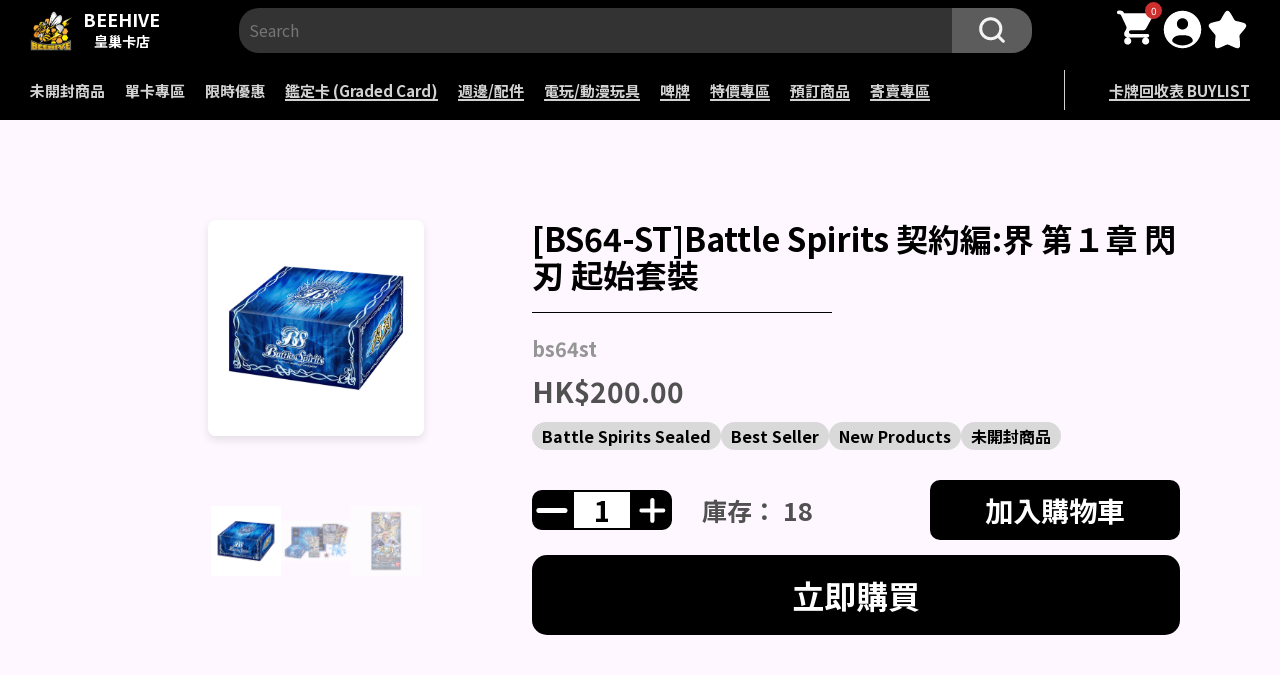

--- FILE ---
content_type: text/css
request_url: https://beehivetcg.com/cdn/shop/t/35/assets/reset.css?v=105435591499899166971751165449
body_size: 131
content:
@charset "UTF-8";*{margin:0;padding:0;-webkit-box-sizing:border-box;box-sizing:border-box;vertical-align:baseline}html{line-height:1.15;scroll-behavior:smooth;-webkit-text-size-adjust:100%;-ms-text-size-adjust:100%}body{min-height:100vh;font-size:100%;-webkit-font-smoothing:antialiased;-moz-osx-font-smoothing:grayscale}main{display:block}h1,h2,h3,h4,h5,h6,p,span,a,strong,blockquote,i,b,u,em{font-size:1em;font-weight:inherit;font-style:inherit;text-decoration:none;color:inherit}hr{box-sizing:content-box;height:0;overflow:visible}:focus{outline:0}pre{font-family:monospace,monospace;font-size:1em}ol,ul{list-style:none}li{list-style-type:none}a{background-color:transparent;text-decoration:none;color:inherit;font-size:inherit}a:focus{outline:thin dotted}a:active,a:hover{outline:0}b,strong{font-weight:bolder}code,kbd,samp{font-family:monospace,monospace;font-size:1em}small{font-size:80%}sub,sup{font-size:75%;line-height:0;position:relative;vertical-align:baseline}sub{bottom:-.25em}sup{top:-.5em}img,picture,video,iframe,figure{max-width:100%;width:100%;display:block;border-style:none;border:0}table,tr,td{border-collapse:collapse;border-spacing:0}button,input,optgroup,select,textarea{font-family:inherit;font-size:100%;line-height:1.15;margin:0}button,input{overflow:visible}button,select{text-transform:none}button,[type=button],[type=reset],[type=submit]{-webkit-appearance:button}button::-moz-focus-inner,[type=button]::-moz-focus-inner,[type=reset]::-moz-focus-inner,[type=submit]::-moz-focus-inner{border-style:none;padding:0}button:-moz-focusring,[type=button]:-moz-focusring,[type=reset]:-moz-focusring,[type=submit]:-moz-focusring{outline:1px dotted ButtonText}fieldset{padding:.35em .75em .625em}legend{box-sizing:border-box;color:inherit;display:table;max-width:100%;padding:0;white-space:normal}progress{vertical-align:baseline}textarea{overflow:auto;vertical-align:top}[type=checkbox],[type=radio]{box-sizing:border-box;padding:0}[type=number]::-webkit-inner-spin-button,[type=number]::-webkit-outer-spin-button{height:auto}[type=search]{-webkit-appearance:textfield;outline-offset:-2px}[type=search]::-webkit-search-decoration{-webkit-appearance:none}::-webkit-file-upload-button{-webkit-appearance:button;font:inherit}details{display:block}summary{display:list-item}template{display:none}[hidden]{display:none}blockquote,q{quotes:none}blockquote:before,blockquote:after,q:before,q:after{content:"";content:none}svg{width:100%;display:block;fill:currentColor}::-moz-selection{background:#b3d4fc;text-shadow:none}::selection{background:#b3d4fc;text-shadow:none}textarea{resize:vertical}@media (prefers-reduced-motion: reduce){*{animation-duration:.01ms!important;animation-iteration-count:1!important;transition-duration:.01ms!important;scroll-behavior:auto!important}}
/*# sourceMappingURL=/cdn/shop/t/35/assets/reset.css.map?v=105435591499899166971751165449 */


--- FILE ---
content_type: text/css
request_url: https://beehivetcg.com/cdn/shop/t/35/assets/theme.css?v=84877852990627076251751165452
body_size: -141
content:
:root{--black: #1d1d1d;--main-font: "Noto Sans TC", "Noto Sans JP", "Noto Sans";--animation-slide-in: slideIn .6s cubic-bezier(0, 0, .3, 1) forwards}html,body{overflow-x:hidden}@media (prefers-color-scheme: dark){:root{--black: #ececec}}*{font-family:var(--main-font)}.main{background:#fef7ff}.image{object-fit:contain}.bold{font-weight:700}.center{display:flex;justify-content:center}@media (min-width: 1024px){.main{margin-top:120px}}@media (max-width: 1023px){.main{margin-top:80px}}input[type=number]::-webkit-inner-spin-button,input[type=number]::-webkit-outer-spin-button{-webkit-appearance:none}.column{display:flex;flex-direction:column}.flex{display:flex;align-items:center}.template-page{padding:20px}.template-page h1{font-size:32px;font-weight:700}.template-page span{font-size:18px;font-weight:700;color:#4d4d4d}.template-page ul{padding:10px;color:gray;list-style-type:"\1f41d";list-style-position:inside}.template-page li{margin-bottom:8px;list-style-type:"\1f41d"}input{border-radius:0}input[type=search]{-webkit-appearance:none}
/*# sourceMappingURL=/cdn/shop/t/35/assets/theme.css.map?v=84877852990627076251751165452 */


--- FILE ---
content_type: text/css
request_url: https://beehivetcg.com/cdn/shop/t/35/assets/header.css?v=127553528396190516541751165451
body_size: 478
content:
.wl_sidebar .featured_product__item-info input,.qty-wrapper input{max-width:80%!important}.wl_sidebar .wishlist-content+.arn_icon-preloader{left:0!important}.logo{text-align:center}@media (min-width: 1024px){.phone-header{display:none}.header{background:#000;padding:0 30px;position:fixed;top:0;width:100%;z-index:10}.top-header{height:60px;display:flex;align-items:center}.logo{color:#fff;font-size:20px;max-width:200px}.smaller{font-size:16px}.logo-img{height:42px;width:auto;margin-right:10px}.search-bar{margin:0 auto;width:60%;height:45px;border-radius:20px;background:#fff3;display:flex}.search-button{width:8%;height:100%;border:none;border-radius:0 20px 20px 0;background:#fff3;cursor:pointer}.search-button svg{fill:none}.search-text{width:92%;height:100%;border-radius:10px 0 0 10px;border:none;background:none;color:#ffffff80;padding:0 10px}.number{display:none}.right-icon{display:flex;gap:30px}.wish-list-btn{width:45px;cursor:pointer}.arn_icon-show-wishlist{width:45px!important;height:45px}.right-icon svg{width:auto}.cart-icon{position:relative;display:flex}.cart-count{display:flex;align-items:center;justify-content:center;position:absolute;top:-5px;right:-2px;width:17px;height:17px;background:#cd2e2e;border-radius:50%;font-size:10px;color:#fff}.bottom-header{height:60px;display:flex;align-items:center;position:relative}.submenu{display:none;top:60px;position:absolute;right:-30px;left:-30px;background:#fffffff2;border-radius:20px;filter:drop-shadow(0 4px 4px rgba(0,0,0,.25))}.submenu-wrapper{display:inline-block;vertical-align:top;position:relative;padding:0 50px 20px;max-height:590px;overflow-y:scroll;overflow-x:clip}.submenu-wrapper::-webkit-scrollbar{width:5px;background:#e6e6e6;border-radius:5px}.submenu-wrapper::-webkit-scrollbar-thumb{background:#9a9a9a;border-radius:5px}.submenu-wrapper:last-child{overflow-y:clip}.child-link span{font-size:24px;color:#8d8d8d}.child-link{margin:15px 0;position:relative;display:flex;justify-content:center}.grandchild-link{font-size:15px;color:#a7a7a7;margin-bottom:10px;font-weight:600}.parent-link{display:inline-block;margin-right:40px;color:#d2d2d2;font-size:18px;position:relative}.parent-link a{outline:none}.parent-link:after{content:"";display:block;position:absolute;bottom:-2px;left:0;width:0;height:2px;background-color:#d2d2d2;transition:width .3s ease}.parent-link:hover:after{width:100%}.link-url,.right-link{display:inline-block;margin-right:40px;color:#d2d2d2;font-size:20px;position:relative}.link-url:after,.right-link:after{content:"";display:block;position:absolute;bottom:-2px;left:0;width:100%;height:2px;background-color:#d2d2d2}.right-link{margin-left:auto;margin-right:0;position:relative}.right-link:before{content:"";display:block;position:absolute;left:-45px;top:50%;transform:translateY(-50%);width:1px;height:40px;background-color:#d2d2d2}}@media (min-width: 1024px) and (max-width: 1350px){.parent-link,.link-url,.right-link{font-size:15px!important}.parent-link,.link-url{margin-right:20px}.logo{font-size:18px;max-width:150px}.smaller{font-size:14px}.search-bar{margin:0 auto;width:65%;height:45px;border-radius:20px;background:#fff3;display:flex}.search-button{width:10%;height:100%;border:none;border-radius:0 20px 20px 0;background:#fff3;cursor:pointer}.search-button svg{fill:none}.search-text{width:90%;height:100%;border-radius:20px 0 0 20px;border:none;background:none;color:#ffffff80;padding:0 10px}.submenu-wrapper{display:inline-block;vertical-align:top;position:relative;padding:0 20px 20px}}@media (min-width: 426px) and (max-width: 1023px){.header{display:none}.phone-header{width:100%;background:#000;display:flex;align-items:center;height:80px;padding:0 20px;justify-content:space-between;position:fixed;top:0;z-index:10}.phone-header img{width:50px;height:50px}.right-icon{display:flex;gap:20px;align-items:center}.right-icon svg{width:40px;height:40px}.wish-list-btn{cursor:pointer;height:40px}.cart-icon{position:relative;display:flex}.cart-count{display:flex;align-items:center;justify-content:center;position:absolute;top:-5px;right:-2px;width:15px;height:15px;background:#cd2e2e;border-radius:50%;font-size:10px;color:#fff}.header-collection-wrapper{display:none;position:fixed;top:0;right:0;left:0;height:100%;z-index:11;background:#0000004d}.header-collection{transform:translate(300px);padding:10px 10px 50px;position:fixed;background:#fff;height:100%;width:300px;overflow-y:auto;top:0;right:0;z-index:12;transition:transform .3s ease}.header-collection.animate{transform:translate(0);transition:transform .3s ease}.phone-submenu{display:none}.phone-parent-link,.link-url{padding:5px;display:flex;height:55px;background:#4d4d4d;border-radius:10px;color:#fff;font-size:15px;align-items:center;justify-content:space-between;margin-bottom:12px}.phone-parent-link svg{width:30px;height:30px}.rotate-90{transform:rotate(90deg);transition:transform .3s ease}.child-link{background:#9a9a9a;height:45px;display:flex;align-items:center;justify-content:space-between;border-radius:10px;color:#fff;padding:5px 5px 5px 10px;font-size:12px;letter-spacing:1px;margin-bottom:12px}.child-link svg{width:20px;height:20px}.phone-grandchild-link{display:none;height:40px;background:#f3f3f3;border-radius:10px;justify-content:space-between;align-items:center;color:#646464;font-size:12px;padding:5px 5px 5px 10px;margin-bottom:6px}.close-header-collection{width:100%;border:none;background:none;padding:20px 0}.close-header-collection svg{margin-left:auto;width:auto}.search-bar{margin-bottom:30px;width:100%;height:45px;border:none;border-radius:10px;background:#4d4d4d33;display:flex}.search-button{width:20%;height:100%;border:none;border-radius:0 10px 10px 0;background:#4d4d4d4d;cursor:pointer}.search-button svg{fill:none}.search-text{width:80%;height:100%;border-radius:10px 0 0 10px;border:none;background:none;color:#4d4d4d80;padding:0 10px}}@media (max-width: 425px){.header{display:none}.phone-header{width:100%;background:#000;display:flex;align-items:center;height:80px;padding:0 20px;justify-content:space-between;position:fixed;top:0;z-index:10}.phone-header img{width:50px;height:50px}.right-icon{display:flex;gap:20px;align-items:center}.right-icon svg{width:30px;height:30px}.wish-list-btn{cursor:pointer;height:30px}.cart-icon{position:relative;display:flex}.cart-count{display:flex;align-items:center;justify-content:center;position:absolute;top:-5px;right:-2px;width:15px;height:15px;background:#cd2e2e;border-radius:50%;font-size:10px;color:#fff}.header-collection-wrapper{display:none;position:fixed;top:0;right:0;left:0;height:100%;z-index:11;background:#0000004d}.header-collection{transform:translate(300px);padding:10px 10px 120px;position:fixed;background:#fff;height:100%;width:300px;overflow-y:auto;overflow-x:clip;top:0;right:0;z-index:12;transition:transform .3s ease}.header-collection.animate{transform:translate(0);transition:transform .3s ease}.phone-submenu{display:none}.phone-parent-link,.link-url{padding:5px;display:flex;height:55px;background:#4d4d4d;border-radius:10px;color:#fff;font-size:15px;align-items:center;justify-content:space-between;margin-bottom:12px}.phone-parent-link svg{width:30px;height:30px}.rotate-90{transform:rotate(90deg);transition:transform .3s ease}.child-link{background:#9a9a9a;height:45px;display:flex;align-items:center;justify-content:space-between;border-radius:10px;color:#fff;padding:5px 5px 5px 10px;font-size:12px;letter-spacing:1px;margin-bottom:12px}.child-link svg{width:20px;height:20px}.phone-grandchild-link{display:none;height:40px;background:#f3f3f3;border-radius:10px;justify-content:space-between;align-items:center;color:#646464;font-size:12px;padding:5px 5px 5px 10px;margin-bottom:6px}.close-header-collection{width:100%;border:none;background:none;padding:20px 0}.close-header-collection svg{margin-left:auto;width:auto}.search-bar{margin-bottom:30px;width:100%;height:45px;border:none;border-radius:10px;background:#4d4d4d33;display:flex}.search-button{width:20%;height:100%;border:none;border-radius:0 10px 10px 0;background:#4d4d4d4d;cursor:pointer}.search-button svg{fill:none}.search-text{width:80%;height:100%;border-radius:10px 0 0 10px;border:none;background:none;color:#4d4d4d80;padding:0 10px}}
/*# sourceMappingURL=/cdn/shop/t/35/assets/header.css.map?v=127553528396190516541751165451 */


--- FILE ---
content_type: text/css
request_url: https://beehivetcg.com/cdn/shop/t/35/assets/product.css?v=149026557198395891041764679636
body_size: 830
content:
.quantity-minus:hover,.quantity-plus:hover,.CartBtn:hover,.CheckoutBtn:hover{background:#333}.product-description img{object-fit:contain}#image-lightbox{display:none;position:fixed;top:0;left:0;width:100%;height:100%;background:#000c;z-index:9999;cursor:pointer}#image-lightbox>div{position:absolute;top:50%;left:50%;transform:translate(-50%,-50%);max-width:90%;max-height:90%}#lightbox-image{width:100%;height:auto;object-fit:contain;max-width:100%;max-height:90vh}#close-lightbox{position:absolute;top:20px;right:30px;color:#fff;font-size:30px;cursor:pointer;font-weight:700;background:#00000080;border-radius:50%;width:40px;height:40px;display:flex;align-items:center;justify-content:center;transition:background .3s ease}#close-lightbox:hover{background:#fff3}.first_image{margin-bottom:50px!important;transition:transform .3s ease;border-radius:8px;overflow:hidden;box-shadow:0 4px 8px #0000001a}.first_image:hover{transform:scale(1.02)}.first_image img{transition:opacity .3s ease}.first_image img:hover{opacity:.9}@media (min-width: 1920px){.product-wrapper{display:flex;padding:100px;width:100%;height:100%;gap:100px}.noimage{margin:auto;width:330px;height:400px;background-image:url(no-image.png);background-repeat:no-repeat;background-size:contain}.product-page__image{width:60%}.product-page__image svg{position:absolute;width:40px;height:40px;cursor:pointer}.left-arrow{left:0}.right-arrow{right:0}.first_image{max-width:50%;margin-left:auto;margin-right:auto;cursor:pointer}.first_image img{margin:0 auto;height:440px;object-fit:contain;width:100%}.image_list-wrapper{align-items:center;width:100%;position:relative}.image-list{display:flex;max-width:80%;gap:15px;overflow:hidden}.image-list img{width:100px;height:140px;object-fit:contain;opacity:.5;cursor:pointer}.product-detail{width:100%;position:relative}.product-title{margin-bottom:45px}.product-title span{font-weight:800;font-size:32px;position:relative}.product-title span:after{position:absolute;content:"";display:block;width:300px;border-bottom:1px solid black;margin-top:20px}.product_sku{font-size:20px;color:#959595;margin-bottom:15px}.product-price{font-weight:800;color:#515151;font-size:28px;margin-bottom:15px}.product-collection-wrapper{flex-wrap:wrap;display:flex;gap:15px 10px}.product-collection span{padding:5px 10px;background:#d9d9d9;border-radius:20px;overflow:hidden;display:-webkit-box;-webkit-line-clamp:1;line-clamp:1;-webkit-box-orient:vertical}.product-quantity-wrapper{width:100%;margin-top:30px}.product-quantity-flex{display:flex;align-items:center;width:100%}.real-qty{display:none}.quantity-controls{display:inline-flex}.quantity input{width:90px;height:60px;text-align:center;line-height:60px;border:2px solid #000;font-size:36px;font-weight:700}.quantity-minus{width:60px;background:#000;color:#fff;border:none;border-radius:15px 0 0 15px;cursor:pointer}.quantity-plus{width:60px;background:#000;color:#fff;border:none;border-radius:0 15px 15px 0;cursor:pointer}.product-quantity{display:flex;flex-direction:column;margin-left:30px;font-size:28px;color:#515151}.CartBtn,.disable-CartBtn{width:350px;height:80px;color:#fff;border:none;border-radius:15px;font-size:32px;margin-left:auto}.CartBtn{background:#000;cursor:pointer}.disable-CartBtn{background:#9a9a9a}.CheckoutBtn,.disable-CheckoutBtn{margin-top:15px;width:100%;height:80px;color:#fff;border:none;border-radius:15px;font-size:32px}.CheckoutBtn{background:#000;cursor:pointer}.disable-CheckoutBtn{background:#9a9a9a}.product-description{padding:100px;width:100%}.product-description span{font-size:32px;color:#4d4d4d;padding:0 25px}.description-heading{width:100%;margin-bottom:50px;position:relative}.description-heading:after{content:"";display:block;width:100%;height:1px;background-color:#4d4d4d;position:absolute;bottom:-20px;left:0}.product-description-content{font-size:20px;color:#959595}}@media (min-width: 1180px) and (max-width: 1919px){.product-wrapper{display:flex;padding:100px;width:100%;height:100%;gap:100px}.noimage{margin:auto;width:330px;height:400px;background-image:url(no-image.png);background-repeat:no-repeat;background-size:contain}.product-page__image{width:40%}.product-page__image svg{position:absolute;width:40px;height:40px;cursor:pointer}.left-arrow{left:-30px}.right-arrow{right:-30px}.first_image{max-width:50%;margin-left:auto;margin-right:auto;cursor:pointer}.first_image img{height:440px;margin:0 auto;object-fit:contain;width:100%}.image_list-wrapper{align-items:center;width:100%;position:relative}.image-list{display:flex;max-width:100%;gap:15px;overflow:hidden}.image-list img{width:70px;height:110px;object-fit:contain;opacity:.5;cursor:pointer}.product-detail{width:60%;position:relative}.product-title{margin-bottom:45px}.product-title span{font-weight:800;font-size:32px;position:relative}.product-title span:after{position:absolute;content:"";display:block;width:300px;border-bottom:1px solid black;margin-top:20px}.product_sku{font-size:20px;color:#959595;margin-bottom:15px}.product-price{font-weight:800;color:#515151;font-size:28px;margin-bottom:15px}.product-collection-wrapper{flex-wrap:wrap;display:flex;gap:15px 10px}.product-collection span{padding:5px 10px;background:#d9d9d9;border-radius:20px;overflow:hidden;display:-webkit-box;-webkit-line-clamp:1;line-clamp:1;-webkit-box-orient:vertical}.product-quantity-wrapper{width:100%;margin-top:30px}.product-quantity-flex{display:flex;align-items:center;width:100%}.real-qty{display:none}.quantity-controls{display:inline-flex}.quantity input{width:60px;height:40px;text-align:center;line-height:60px;border:2px solid #000;font-size:28px;font-weight:700}.quantity-minus{width:40px;background:#000;color:#fff;border:none;border-radius:10px 0 0 10px;cursor:pointer}.quantity-plus{width:40px;background:#000;color:#fff;border:none;border-radius:0 10px 10px 0;cursor:pointer}.product-quantity{display:flex;flex-direction:column;margin-left:30px;font-size:25px;color:#515151}.CartBtn,.disable-CartBtn{width:250px;height:60px;color:#fff;border:none;border-radius:10px;font-size:28px;margin-left:auto}.CartBtn{background:#000;cursor:pointer}.disable-CartBtn{background:#9a9a9a}.CheckoutBtn,.disable-CheckoutBtn{margin-top:15px;width:100%;height:80px;color:#fff;border:none;border-radius:15px;font-size:32px}.CheckoutBtn{background:#000;cursor:pointer}.disable-CheckoutBtn{background:#9a9a9a}.product-description{padding:100px;width:100%}.product-description span{font-size:32px;color:#4d4d4d;padding:0 25px}.description-heading{width:100%;margin-bottom:50px;position:relative}.description-heading:after{content:"";display:block;width:100%;height:1px;background-color:#4d4d4d;position:absolute;bottom:-20px;left:0}.product-description-content{font-size:20px;color:#959595}}@media (min-width: 1024px) and (max-width: 1179px){.product-wrapper{display:flex;padding:100px;width:100%;height:100%;gap:100px}.noimage{margin:auto;height:400px;background-image:url(no-image.png);background-repeat:no-repeat;background-size:contain}.product-page__image{width:40%}.product-page__image svg{position:absolute;width:40px;height:40px;cursor:pointer}.left-arrow{left:-50px}.right-arrow{right:-50px}.first_image{max-width:50%;margin-left:auto;margin-right:auto;cursor:pointer}.first_image img{height:440px;margin:0 auto;object-fit:contain;width:100%}.image_list-wrapper{align-items:center;width:100%;position:relative}.image-list{display:flex;max-width:100%;gap:10px;overflow:hidden}.image-list img{width:70px;height:110px;object-fit:contain;opacity:.5;cursor:pointer}.product-detail{width:60%;position:relative}.product-title{margin-bottom:45px}.product-title span{font-weight:800;font-size:32px;position:relative}.product-title span:after{position:absolute;content:"";display:block;width:300px;border-bottom:1px solid black;margin-top:20px}.product_sku{font-size:20px;color:#959595;margin-bottom:15px}.product-price{font-weight:800;color:#515151;font-size:28px;margin-bottom:15px}.product-collection-wrapper{flex-wrap:wrap;display:flex;gap:15px 10px}.product-collection span{padding:5px 10px;background:#d9d9d9;border-radius:20px;overflow:hidden;display:-webkit-box;-webkit-line-clamp:1;line-clamp:1;-webkit-box-orient:vertical}.product-quantity-wrapper{width:100%;margin-top:30px}.product-quantity-flex{display:flex;align-items:center;width:100%}.real-qty{display:none}.quantity-controls{display:inline-flex}.quantity-controls svg{width:25px}.quantity input{width:50px;height:35px;text-align:center;line-height:60px;border:2px solid #000;font-size:24px;font-weight:600}.quantity-minus{display:flex;justify-content:center;align-items:center;width:35px;background:#000;color:#fff;border:none;border-radius:8px 0 0 8px;cursor:pointer}.quantity-plus{display:flex;justify-content:center;align-items:center;width:35px;background:#000;color:#fff;border:none;border-radius:0 8px 8px 0;cursor:pointer}.product-quantity{display:flex;flex-direction:column;margin-left:20px;font-size:22px;color:#515151}.CartBtn,.disable-CartBtn{width:200px;height:50px;color:#fff;border:none;border-radius:10px;font-size:24px;margin-left:auto}.CartBtn{background:#000;cursor:pointer}.disable-CartBtn{background:#9a9a9a}.CheckoutBtn,.disable-CheckoutBtn{margin-top:15px;width:100%;height:80px;color:#fff;border:none;border-radius:15px;font-size:32px}.CheckoutBtn{background:#000;cursor:pointer}.disable-CheckoutBtn{background:#9a9a9a}.product-description{padding:100px;width:100%}.product-description span{font-size:32px;color:#4d4d4d;padding:0 25px}.description-heading{width:100%;margin-bottom:50px;position:relative}.description-heading:after{content:"";display:block;width:100%;height:1px;background-color:#4d4d4d;position:absolute;bottom:-20px;left:0}.product-description-content{font-size:20px;color:#959595}}@media (min-width: 425px) and (max-width: 1023px){.product-wrapper{padding:20px;width:100%;height:100%}.noimage{margin:auto;width:200px;height:200px;background-image:url(no-image.png);background-repeat:no-repeat;background-size:contain}.product-page__image{width:100%}.product-page__image svg{position:absolute;width:40px;height:40px;cursor:pointer}.left-arrow{left:0}.right-arrow{right:0}.first_image{max-width:50%;margin-left:auto;margin-right:auto;cursor:pointer}.first_image img{margin:0 auto;width:100%;max-width:300px;object-fit:contain}.image_list-wrapper{align-items:center;width:100%;position:relative}.image-list{display:flex;max-width:350px;gap:15px;overflow:hidden}.image-list img{width:70px;height:100px;object-fit:contain;opacity:.5;cursor:pointer}.product-detail{width:100%;margin-top:50px;min-height:450px;position:relative}.product-title{margin-bottom:45px}.product-title span{font-weight:800;font-size:28px;position:relative}.product-title span:after{position:absolute;content:"";display:block;width:200px;border-bottom:1px solid black;margin-top:20px}.product_sku{font-size:18px;color:#959595;margin-bottom:15px}.product-price{font-weight:800;color:#515151;font-size:28px;margin-bottom:15px}.product-collection-wrapper{flex-wrap:wrap;display:flex;gap:15px 10px}.product-collection span{padding:5px 10px;background:#d9d9d9;border-radius:20px;overflow:hidden;display:-webkit-box;-webkit-line-clamp:1;line-clamp:1;-webkit-box-orient:vertical}.product-quantity-wrapper{width:100%;margin-top:30px}.product-quantity-flex{display:flex;align-items:center;width:100%}.real-qty{display:none}.quantity-controls{display:inline-flex}.quantity input{width:40px;height:35px;text-align:center;line-height:60px;border:2px solid #000;font-size:20px;font-weight:600}.quantity svg{width:20px;height:20px}.quantity-minus{display:flex;align-items:center;justify-content:center;width:35px;background:#000;color:#fff;border:none;border-radius:8px 0 0 8px;cursor:pointer}.quantity-plus{display:flex;align-items:center;justify-content:center;width:35px;background:#000;color:#fff;border:none;border-radius:0 8px 8px 0;cursor:pointer}.product-quantity{display:flex;flex-direction:column;margin-left:15px;font-size:18px;color:#515151}.CartBtn,.disable-CartBtn{width:180px;height:50px;color:#fff;border:none;border-radius:10px;font-size:24px;margin-left:auto}.CartBtn{background:#000;cursor:pointer}.disable-CartBtn{background:#9a9a9a}.CheckoutBtn,.disable-CheckoutBtn{margin-top:15px;width:100%;height:60px;color:#fff;border:none;border-radius:15px;font-size:28px}.CheckoutBtn{background:#000;cursor:pointer}.disable-CheckoutBtn{background:#9a9a9a}.product-description{padding:20px;margin-top:100px;width:100%}.product-description span{font-size:28px;color:#4d4d4d}.description-heading{width:100%;margin-bottom:30px;position:relative}.description-heading:after{content:"";display:block;width:100%;height:1px;background-color:#4d4d4d;position:absolute;bottom:-10px;left:0}.product-description-content{font-size:15px;color:#959595}}@media (max-width: 424px){.product-wrapper{padding:20px;width:100%;height:100%}.noimage{margin:auto;width:200px;height:200px;background-image:url(no-image.png);background-repeat:no-repeat;background-size:contain}.product-page__image{width:100%}.product-page__image svg{position:absolute;width:40px;height:40px;cursor:pointer}.left-arrow{left:-20px}.right-arrow{right:-20px}.first_image{max-width:60%;margin-left:auto;margin-right:auto;cursor:pointer}.first_image img{margin:0 auto;width:100%;max-width:200px;height:auto;object-fit:contain}.image_list-wrapper{align-items:center;width:100%;position:relative}.image-list{display:flex;max-width:90%;gap:10px;overflow:hidden}.image-list img{width:60px;height:90px;object-fit:contain;opacity:.5;cursor:pointer}.product-detail{width:100%;margin-top:50px;position:relative}.product-title{margin-bottom:45px}.product-title span{font-weight:800;font-size:24px;position:relative}.product-title span:after{position:absolute;content:"";display:block;width:200px;border-bottom:1px solid black;margin-top:20px}.product_sku{font-size:15px;color:#959595;margin-bottom:15px}.product-price{font-weight:800;color:#515151;font-size:20px;margin-bottom:15px}.product-collection-wrapper{flex-wrap:wrap;display:flex;gap:10px 10px}.product-collection span{padding:5px 10px;background:#d9d9d9;border-radius:20px;overflow:hidden;display:-webkit-box;-webkit-line-clamp:1;line-clamp:1;-webkit-box-orient:vertical;font-size:14px}.product-quantity-wrapper{width:100%;margin-top:30px}.product-quantity-flex{display:flex;align-items:center;width:100%}.real-qty{display:none}.quantity-controls{display:inline-flex}.quantity input{width:35px;height:30px;text-align:center;line-height:60px;border:2px solid #000;font-size:18px;font-weight:600}.quantity svg{width:16px;height:16px}.quantity-minus{display:flex;align-items:center;justify-content:center;width:25px;background:#000;color:#fff;border:none;border-radius:8px 0 0 8px;cursor:pointer}.quantity-plus{display:flex;align-items:center;justify-content:center;width:25px;background:#000;color:#fff;border:none;border-radius:0 8px 8px 0;cursor:pointer}.product-quantity{display:flex;flex-direction:column;margin-left:10px;font-size:16px;color:#515151}.CartBtn,.disable-CartBtn{width:120px;height:40px;color:#fff;border:none;border-radius:10px;font-size:18px;margin-left:auto}.CartBtn{background:#000;cursor:pointer}.disable-CartBtn{background:#9a9a9a}.CheckoutBtn,.disable-CheckoutBtn{margin-top:15px;width:100%;height:60px;color:#fff;border:none;border-radius:15px;font-size:28px}.CheckoutBtn{background:#000;cursor:pointer}.disable-CheckoutBtn{background:#9a9a9a}.product-description{padding:20px;margin-top:100px;width:100%}.product-description span{font-size:28px;color:#4d4d4d}.description-heading{width:100%;margin-bottom:30px;position:relative}.description-heading:after{content:"";display:block;width:100%;height:1px;background-color:#4d4d4d;position:absolute;bottom:-10px;left:0}.product-description-content{font-size:15px;color:#959595}}
/*# sourceMappingURL=/cdn/shop/t/35/assets/product.css.map?v=149026557198395891041764679636 */


--- FILE ---
content_type: text/css
request_url: https://beehivetcg.com/cdn/shop/t/35/assets/footer.css?v=109176017795195944621751165451
body_size: 155
content:
.footer-bottom{width:100%;position:relative;color:gray;font-size:18px;display:flex;justify-content:space-between;align-items:center;padding:10px 50px}.footer-bottom:before{content:"";display:block;width:100%;height:1px;background-color:#333;position:absolute;top:0;left:0}.footer-content-wrapper.animate{opacity:1;transform:translateY(0)}.footer-content-wrapper{display:none;opacity:0;transform:translateY(50px);transition:opacity 1s ease-in-out,transform 1s ease-in-out}@media (min-width: 1441px){.footer{background:#fef7ff}.footer-wrapper{background-image:url(footer-background.png);background-repeat:no-repeat;background-size:cover;height:100%;width:100%;padding:10px 50px}.footer-heading{color:#fff;font-size:95px;font-weight:800;text-decoration:underline}.footer-content-wrapper{gap:250px;width:100%;height:100%;padding:20px 100px 0 300px}.content-heading{color:#ccc;font-size:45px;font-weight:800;margin-bottom:20px}.contact-info .flex{gap:20px}.footer-content-1 .flex svg{width:40px;height:40px;color:transparent}.contact-info li{font-size:20px;color:gray;font-weight:600;margin-bottom:40px}.share-links{gap:40px;display:inline-flex;list-style:none;justify-content:center}.share-links svg{width:40px;height:40px}.share-links .media-icon{position:relative;background:#fff;color:#000;border-radius:50%;margin:10px;width:70px;height:70px;font-size:18px;display:flex;justify-content:center;align-items:center;flex-direction:column;box-shadow:0 10px 10px #0000001a;cursor:pointer;transition:all .2s cubic-bezier(.68,-.55,.265,1.55)}.share-links .tooltip{position:absolute;top:0;font-size:14px;background:#fff;color:#fff;padding:5px 8px;border-radius:5px;box-shadow:0 10px 10px #0000001a;opacity:0;pointer-events:none;transition:all .3s cubic-bezier(.68,-.55,.265,1.55);right:-5px}.share-links .tooltip:before{position:absolute;content:"";height:8px;width:8px;background:#fff;bottom:-3px;left:50%;transform:translate(-50%) rotate(45deg);transition:all .3s cubic-bezier(.68,-.55,.265,1.55)}.share-links .media-icon:hover .tooltip{top:-45px;opacity:1;visibility:visible;pointer-events:auto}.share-links .media-icon:hover span,.share-links .media-icon:hover .tooltip{text-shadow:0px -1px 0px rgba(0,0,0,.1)}.share-links .facebook:hover,.share-links .facebook:hover .tooltip,.share-links .facebook:hover .tooltip:before{background:#1877f2;color:#fff}.share-links .instagram:hover,.share-links .instagram:hover .tooltip,.share-links .instagram:hover .tooltip:before{background:#e4405f;color:#fff}.contact-info h1{color:#ccc;margin-bottom:15px}.location li{font-size:20px;color:gray;font-weight:600;margin-bottom:15px}.footer-wrapper .center{align-items:flex-end!important}.footer-content-2{padding:20px 0;overflow-y:hidden;overflow-x:hidden}}@media (min-width: 1024px) and (max-width: 1440px){.footer{background:#fef7ff}.footer-wrapper{background-image:url(footer-background.png);background-repeat:no-repeat;background-size:cover;width:100%;height:100%;padding:10px 50px}.footer-heading{color:#fff;font-size:95px;font-weight:800;text-decoration:underline}.footer-content-wrapper{gap:50px;width:100%;padding:0}.content-heading{color:#ccc;font-size:45px;font-weight:800;margin-bottom:20px}.contact-info .flex{gap:20px}.footer-content-1 .flex svg{width:40px;height:40px;color:transparent}.contact-info li{font-size:20px;color:gray;font-weight:600;margin-bottom:40px}.share-links{gap:40px;display:inline-flex;list-style:none;justify-content:center}.share-links svg{width:40px;height:40px}.share-links .media-icon{position:relative;background:#fff;color:#000;border-radius:50%;margin:10px;width:70px;height:70px;font-size:18px;display:flex;justify-content:center;align-items:center;flex-direction:column;box-shadow:0 10px 10px #0000001a;cursor:pointer;transition:all .2s cubic-bezier(.68,-.55,.265,1.55)}.share-links .tooltip{position:absolute;top:0;font-size:14px;background:#fff;color:#fff;padding:5px 8px;border-radius:5px;box-shadow:0 10px 10px #0000001a;opacity:0;pointer-events:none;transition:all .3s cubic-bezier(.68,-.55,.265,1.55);right:-5px}.share-links .tooltip:before{position:absolute;content:"";height:8px;width:8px;background:#fff;bottom:-3px;left:50%;transform:translate(-50%) rotate(45deg);transition:all .3s cubic-bezier(.68,-.55,.265,1.55)}.share-links .media-icon:hover .tooltip{top:-45px;opacity:1;visibility:visible;pointer-events:auto}.share-links .media-icon:hover span,.share-links .media-icon:hover .tooltip{text-shadow:0px -1px 0px rgba(0,0,0,.1)}.share-links .facebook:hover,.share-links .facebook:hover .tooltip,.share-links .facebook:hover .tooltip:before{background:#1877f2;color:#fff}.share-links .instagram:hover,.share-links .instagram:hover .tooltip,.share-links .instagram:hover .tooltip:before{background:#e4405f;color:#fff}.contact-info h1{color:#ccc;margin-bottom:15px}.location li{font-size:20px;color:gray;font-weight:600;margin-bottom:15px}.footer-wrapper .center{align-items:flex-end!important}.footer-content-2{width:55%;padding:20px 0;overflow-y:hidden;overflow-x:hidden}}@media (max-width: 1023px){.footer{background:#fef7ff}.footer-wrapper{background-image:url(footer-background.png);background-repeat:no-repeat;background-size:cover;height:100%;width:100%;padding:20px}.footer-heading{color:#fff;font-size:50px;font-weight:800;text-decoration:underline}.footer-content-wrapper{gap:10px;width:100%;padding:0;flex-direction:column}.footer-wrapper{align-items:flex-start!important}.content-heading{color:#ccc;font-size:30px;font-weight:800;margin-bottom:20px}.contact-info .flex{gap:20px}.footer-content-1{margin:40px 0 30px}.footer-content-1 .flex svg{width:20px;height:20px;color:transparent}.contact-info li{font-size:15px;color:gray;font-weight:600;margin-bottom:20px}.share-links{gap:40px;display:inline-flex;list-style:none;justify-content:center}.share-links svg{width:40px;height:40px}.share-links .media-icon{position:relative;background:#fff;color:#000;border-radius:50%;margin:10px;width:70px;height:70px;font-size:18px;display:flex;justify-content:center;align-items:center;flex-direction:column;box-shadow:0 10px 10px #0000001a;cursor:pointer;transition:all .2s cubic-bezier(.68,-.55,.265,1.55)}.share-links .tooltip{position:absolute;top:0;font-size:14px;background:#fff;color:#fff;padding:5px 8px;border-radius:5px;box-shadow:0 10px 10px #0000001a;opacity:0;pointer-events:none;transition:all .3s cubic-bezier(.68,-.55,.265,1.55);right:-5px}.share-links .tooltip:before{position:absolute;content:"";height:8px;width:8px;background:#fff;bottom:-3px;left:50%;transform:translate(-50%) rotate(45deg);transition:all .3s cubic-bezier(.68,-.55,.265,1.55)}.share-links .media-icon:hover .tooltip{top:-45px;opacity:1;visibility:visible;pointer-events:auto}.share-links .media-icon:hover span,.share-links .media-icon:hover .tooltip{text-shadow:0px -1px 0px rgba(0,0,0,.1)}.share-links .facebook:hover,.share-links .facebook:hover .tooltip,.share-links .facebook:hover .tooltip:before{background:#1877f2;color:#fff}.share-links .instagram:hover,.share-links .instagram:hover .tooltip,.share-links .instagram:hover .tooltip:before{background:#e4405f;color:#fff}.contact-info h1{color:#ccc;margin-bottom:15px}.location li{font-size:18px;color:gray;font-weight:600;margin-bottom:15px}.footer-content-2{padding:20px 0;overflow-y:hidden;overflow-x:hidden}.footer-bottom{padding:5px;font-size:14px}}
/*# sourceMappingURL=/cdn/shop/t/35/assets/footer.css.map?v=109176017795195944621751165451 */


--- FILE ---
content_type: text/javascript; charset=utf-8
request_url: https://beehivetcg.com/products/bs64st.js?currency=HKD&country=HK
body_size: 1135
content:
{"id":7958140289198,"title":"[BS64-ST]Battle Spirits 契約編:界 第１章 閃刃 起始套裝","handle":"bs64st","description":"\u003cp\u003e[BS64-ST]Battle Spirits 契約編:界 第１章 閃刃 起始套裝\u003c\/p\u003e\u003ch3 class=\"ttlProject\"\u003e\u003cspan class=\"heading\"\u003e[BS64]契約編:界 第１章 閃刃 スタートボックス\u003c\/span\u003e\u003c\/h3\u003e\u003cp\u003e產品名稱： \u003cstrong style=\"font-size: var(--cib-type-subtitle2-stronger-font-size);font-weight: var(--cib-type-subtitle2-stronger-font-weight)\"\u003e【BS64】契約編:界 第１章 閃刃 起始套裝\u003c\/strong\u003e\u003c\/p\u003e\u003cp\u003e產品描述： 這是一套將『[BS64]契約編:界 第１章 閃刃』的補充卡包、固定卡牌、Core、Soul Core、遊戲版圖以及收藏盒統合成套的商品。固定卡牌包含了『[BS64]契約編:界 第１章 閃刃』中的契約卡，以及白晶防壁、絶甲氷盾等人氣卡牌！這套起始套裝包含了10包補充包『契約編:界 第１章 閃刃』、固定卡牌、Core以及遊戲版圖等，可以100%獲得契約靈魂卡以及泛用性很高的卡牌！固定卡牌裡包含了1張契約spirit「零相棒ウィズ」以及1張Brave「星零剣フォーアンサー」，更加方便新手玩家從這款商品入門！另外還收錄了「白晶防壁」和「絶甲氷盾」等泛用性很高的卡牌。\u003c\/p\u003e\u003cp\u003e種類數： 全107種\u003c\/p\u003e\u003cp\u003e類別： 『[BS64]契約編:界 第１章 閃刃』10包，固定卡牌20張(10種)，CORE 30個，SOUL CORE 1個，遊戲版圖1張，收藏盒1個\u003c\/p\u003e\u003cp\u003e發售日期： 2023年5月27日(六)\u003c\/p\u003e\u003cp\u003e注意事項： ※2023年5月27日後才可在官方大會、公認大會使用本商品內收錄的卡牌。 ※本商品收錄的補充卡包的內容隨機。 ※本商品收錄的固定卡牌的內容為每箱共通。 ※本商品的產品特性上，會放入數張同樣的卡牌。\u003c\/p\u003e\u003cp\u003e #契約編界 #第１章閃刃 #起始套裝 #BS64 #補充卡包 #固定卡牌 #Core #SoulCore #遊戲版圖 #收藏盒 #契約卡 #白晶防壁 #絶甲氷盾 #人氣卡牌 #契約靈魂卡 #泛用性高 #零相棒ウィズ #星零剣フォーアンサー #新手玩家 #2023年發售\u003c\/p\u003e\u003cp style=\"margin-bottom: 0px;\"\u003e\n\n\u003cbr\u003e\u003c\/p\u003e","published_at":"2025-02-21T23:48:18+08:00","created_at":"2023-04-04T15:27:38+08:00","vendor":"皇巢卡店 Beehive Trading Card Shop","type":"BS Sealed","tags":[],"price":20000,"price_min":20000,"price_max":20000,"available":true,"price_varies":false,"compare_at_price":0,"compare_at_price_min":0,"compare_at_price_max":0,"compare_at_price_varies":false,"variants":[{"id":43876614996142,"title":"Default Title","option1":"Default Title","option2":null,"option3":null,"sku":"bs64st","requires_shipping":true,"taxable":true,"featured_image":null,"available":true,"name":"[BS64-ST]Battle Spirits 契約編:界 第１章 閃刃 起始套裝","public_title":null,"options":["Default Title"],"price":20000,"weight":400,"compare_at_price":0,"inventory_management":"shopify","barcode":"4570118001856","requires_selling_plan":false,"selling_plan_allocations":[]}],"images":["\/\/cdn.shopify.com\/s\/files\/1\/0621\/8396\/4846\/files\/25a1a6438f1fb2faf446687aa028a6b4.png?v=1740152900","\/\/cdn.shopify.com\/s\/files\/1\/0621\/8396\/4846\/files\/b5d4525fc1bdd6d6893a97a4e3d2e6a9.png?v=1740152901","\/\/cdn.shopify.com\/s\/files\/1\/0621\/8396\/4846\/files\/1d2213d207c105e0b5966a6201bf87d8_1cf13331-b5ca-4c5e-a457-88bf8a863ef4.png?v=1740152903"],"featured_image":"\/\/cdn.shopify.com\/s\/files\/1\/0621\/8396\/4846\/files\/25a1a6438f1fb2faf446687aa028a6b4.png?v=1740152900","options":[{"name":"Title","position":1,"values":["Default Title"]}],"url":"\/products\/bs64st","media":[{"alt":null,"id":26223491449006,"position":1,"preview_image":{"aspect_ratio":1.0,"height":700,"width":700,"src":"https:\/\/cdn.shopify.com\/s\/files\/1\/0621\/8396\/4846\/files\/25a1a6438f1fb2faf446687aa028a6b4.png?v=1740152900"},"aspect_ratio":1.0,"height":700,"media_type":"image","src":"https:\/\/cdn.shopify.com\/s\/files\/1\/0621\/8396\/4846\/files\/25a1a6438f1fb2faf446687aa028a6b4.png?v=1740152900","width":700},{"alt":null,"id":26223491514542,"position":2,"preview_image":{"aspect_ratio":1.744,"height":390,"width":680,"src":"https:\/\/cdn.shopify.com\/s\/files\/1\/0621\/8396\/4846\/files\/b5d4525fc1bdd6d6893a97a4e3d2e6a9.png?v=1740152901"},"aspect_ratio":1.744,"height":390,"media_type":"image","src":"https:\/\/cdn.shopify.com\/s\/files\/1\/0621\/8396\/4846\/files\/b5d4525fc1bdd6d6893a97a4e3d2e6a9.png?v=1740152901","width":680},{"alt":null,"id":26223491580078,"position":3,"preview_image":{"aspect_ratio":1.0,"height":700,"width":700,"src":"https:\/\/cdn.shopify.com\/s\/files\/1\/0621\/8396\/4846\/files\/1d2213d207c105e0b5966a6201bf87d8_1cf13331-b5ca-4c5e-a457-88bf8a863ef4.png?v=1740152903"},"aspect_ratio":1.0,"height":700,"media_type":"image","src":"https:\/\/cdn.shopify.com\/s\/files\/1\/0621\/8396\/4846\/files\/1d2213d207c105e0b5966a6201bf87d8_1cf13331-b5ca-4c5e-a457-88bf8a863ef4.png?v=1740152903","width":700}],"requires_selling_plan":false,"selling_plan_groups":[]}

--- FILE ---
content_type: text/javascript
request_url: https://beehivetcg.com/cdn/shop/t/35/assets/index.js?v=176554933596943300411751165453
body_size: 42
content:
document.addEventListener("DOMContentLoaded",function(){const minusBtns=document.querySelectorAll(".qty-btn.minus"),plusBtns=document.querySelectorAll(".qty-btn.plus"),qtyInputs=document.querySelectorAll(".qty-input-box");minusBtns.forEach((minusBtn,index)=>{minusBtn.addEventListener("click",function(){let currentValue=parseInt(qtyInputs[index].value);currentValue>parseInt(qtyInputs[index].min)&&(qtyInputs[index].value=currentValue-1)})}),plusBtns.forEach((plusBtn,index)=>{plusBtn.addEventListener("click",function(){let currentValue=parseInt(qtyInputs[index].value);currentValue<parseInt(qtyInputs[index].max)&&(qtyInputs[index].value=currentValue+1)})}),initializeAddToCartForms()});function preventZoom(event){event.preventDefault()}function initializeAddToCartForms(){document.querySelectorAll('form[action*="/cart/add"], form.product-form, .collection-product-card form, .product-card form, form[action="/cart/add"]').forEach((form,index)=>{form.hasAttribute("data-custom-cart-listener")||(form.setAttribute("data-custom-cart-listener","true"),form.addEventListener("submit",async event=>{if(event.preventDefault(),form.hasAttribute("data-submitting"))return;form.setAttribute("data-submitting","true");const qtyInput=form.querySelector(".qty-input-box"),quantity=qtyInput?parseInt(qtyInput.value):1;let currentRealQty=null,realQtyElement=null;const card=form.closest(".collection-product-card");if(card&&(realQtyElement=card.querySelector(".real-qty"),realQtyElement&&(currentRealQty=parseInt(realQtyElement.textContent))),currentRealQty!==null&&quantity>currentRealQty)return alert("Quantity entered is greater than available quantity"),form.removeAttribute("data-submitting"),!1;const cartBtnText=form.querySelector(".cartbtn-text");cartBtnText&&(cartBtnText.textContent="Adding...");const formData=new FormData(form);formData.append("quantity",quantity);try{const res=await fetch("/cart/add",{method:"POST",body:formData});if(res.ok)realQtyElement&&currentRealQty!==null&&(realQtyElement.textContent=currentRealQty-quantity),await window.StickyCart.updateCartDrawer(),initializeAddToCartForms(),cartBtnText&&(cartBtnText.textContent="Add to Cart");else{const errorData=await res.json();cartBtnText&&(cartBtnText.textContent="Add to Cart")}}catch(err){console.error("Fetch error:",err),cartBtnText&&(cartBtnText.textContent="Add to Cart")}finally{form.removeAttribute("data-submitting")}}))})}window.initializeAddToCartForms=initializeAddToCartForms,document.addEventListener("DOMContentLoaded",function(){var labels=document.querySelectorAll('label[for^="Filter-"]');labels.forEach(function(label){label.htmlFor.includes("availability-1")?label.innerHTML=label.innerHTML.replace("In stock","\u6709\u5B58\u8CA8"):label.htmlFor.includes("availability-2")&&(label.innerHTML=label.innerHTML.replace("Out of stock","\u7121\u5B58\u8CA8"))})});
//# sourceMappingURL=/cdn/shop/t/35/assets/index.js.map?v=176554933596943300411751165453


--- FILE ---
content_type: application/x-javascript; charset=utf-8
request_url: https://bundler.nice-team.net/app/shop/status/0f3134.myshopify.com.js?1765170677
body_size: -353
content:
var bundler_settings_updated='1749907698c';

--- FILE ---
content_type: text/javascript
request_url: https://beehivetcg.com/cdn/shop/t/35/assets/sticky-cart.js?v=57357068966428919321751776209
body_size: 3247
content:
let isCartLoading=!1,lastDeviceType=null;const BREAKPOINTS={mobile:780,tablet:1440},isMobile=()=>window.innerWidth<=BREAKPOINTS.mobile,isTablet=()=>window.innerWidth>=BREAKPOINTS.mobile&&window.innerWidth<BREAKPOINTS.tablet,isDesktop=()=>window.innerWidth>=BREAKPOINTS.tablet,getDevice=()=>isDesktop()?"desktop":isTablet()?"tablet":"mobile",getElements=()=>({cart:document.querySelector(".sticky-cart"),wrapper:document.querySelector(".sticky-cart-wrapper"),button:document.getElementById("open-cart-button"),closeButton:document.getElementById("close-cart-button"),cartBox:document.querySelector(".sticky-cart-box"),productWrapper:document.querySelector(".collection-product-wrapper"),header:document.querySelector("header")||document.querySelector(".header"),loadingEl:document.querySelector(".cart-loading-animation")});function checkDeviceTypeChange(){const currentDevice=getDevice();if(lastDeviceType===currentDevice)return;const{cart,button,wrapper}=getElements();!cart||!button||!wrapper||(currentDevice==="desktop"?(wrapper.style.display="block",cart.style.display="flex",button.style.display="none",wrapper.classList.remove("show"),document.body.style.overflow=""):currentDevice==="tablet"?(wrapper.style.display="block",cart.style.display="none",wrapper.classList.remove("show"),button.style.display="block",button.style.visibility="visible",button.style.opacity="1",applyTabletButtonStyles(button),document.body.style.overflow=""):currentDevice==="mobile"&&(wrapper.style.display="block",cart.style.display="none",wrapper.classList.remove("show"),button.style.display="block",button.style.visibility="visible",button.style.opacity="1",applyMobileButtonStyles(button),document.body.style.overflow=""),lastDeviceType=currentDevice)}function toggleCartLoading(show){isCartLoading=show;const{loadingEl}=getElements();loadingEl&&(loadingEl.style.display=show?"block":"none")}function updateCartItemCounts(count){document.querySelectorAll(".cart-count").forEach(el=>el.textContent=count),document.dispatchEvent(new Event("cart:update"))}function getSectionId(){const path=window.location.pathname;return path.includes("/search")?"template-search":path.includes("/products/")?"template-product":"template-collection"}async function fetchCartContent(sectionId){try{const res=await fetch(`${window.location.pathname}?section_id=${sectionId}&t=${Date.now()}`);return res.ok?res:await fetch(`/?section_id=${sectionId}&t=${Date.now()}`)}catch(error){throw new Error(`Failed to fetch cart content: ${error.message}`)}}async function updateCartDrawer(){if(!isCartLoading){toggleCartLoading(!0);try{const cartRes=await fetch("/cart.json");if(cartRes.ok){const cart=await cartRes.json();updateCartItemCounts(cart.item_count)}const sectionId=getSectionId(),res=await fetchCartContent(sectionId);res.ok&&await updateCartContent(await res.text())}catch(error){console.error("Error updating cart:",error)}finally{toggleCartLoading(!1)}}}async function updateCartContent(htmlText){const tempDiv=document.createElement("div");tempDiv.innerHTML=htmlText;const newCart=tempDiv.querySelector(".sticky-cart"),{cart:currentCart}=getElements();if(newCart&&currentCart){const isVisible=currentCart.style.display!=="none";currentCart.innerHTML=newCart.innerHTML,isVisible||(currentCart.style.display="none"),setTimeout(()=>{const{wrapper}=getElements();wrapper&&(wrapper.style.height="auto",wrapper.offsetHeight),startScrollEnhancements()},50),initializeStickyCartListeners(),window.initializeAddToCartForms&&window.initializeAddToCartForms()}}function addQuantityListeners(){document.querySelectorAll(".sticky-cart-quantity-selector button[data-listener-added]").forEach(button=>{button.removeAttribute("data-listener-added");const newButton=button.cloneNode(!0);button.parentNode.replaceChild(newButton,button)}),document.querySelectorAll(".sticky-cart-quantity-selector button").forEach(button=>{button.hasAttribute("data-listener-added")||(button.addEventListener("click",async()=>{try{const key=button.closest(".sticky-cart-item").getAttribute("data-line-item-key"),input=button.parentElement.querySelector("input"),currentQty=Number(input.value),newQty=button.classList.contains("sticky-cart-quantity-selector-plus")?currentQty+1:currentQty-1,res=await fetch("/cart/change.js",{method:"POST",headers:{Accept:"application/json","Content-Type":"application/json"},body:JSON.stringify({id:key,quantity:newQty})});if(!res.ok)throw new Error(`HTTP error! status: ${res.status}`);const cart=await res.json();updateCartItemCounts(cart.item_count),await updateCartDrawer()}catch(error){console.error("Error updating quantity:",error),toggleCartLoading(!1)}}),button.setAttribute("data-listener-added","true"))})}function toggleCartVisibility(show,device="mobile"){const{cart,wrapper,button}=getElements();if(!(!cart||!wrapper||!button))if(show)device==="tablet"?(wrapper.style.display="block",cart.style.display="block",wrapper.classList.add("show"),button.style.display="none"):device==="mobile"&&(wrapper.style.display="block",cart.style.display="block",wrapper.classList.add("show"),button.style.display="none",document.body.style.overflow="hidden",document.body.style.position="fixed",document.body.style.width="100%",document.body.style.top=`-${window.scrollY}px`),device==="tablet"&&(document.body.style.overflow="hidden");else{if(device==="tablet")wrapper.classList.remove("show"),button.style.display="block",button.style.visibility="visible",button.style.opacity="1",applyTabletButtonStyles(button),setTimeout(()=>{cart.style.display="none"},300);else if(device==="mobile"){wrapper.classList.remove("show"),button.style.display="block",button.style.visibility="visible",button.style.opacity="1",applyMobileButtonStyles(button),setTimeout(()=>{cart.style.display="none",wrapper.style.display="block",button.style.display="block",button.style.visibility="visible",button.style.opacity="1"},300);const scrollY=document.body.style.top;document.body.style.overflow="",document.body.style.position="",document.body.style.width="",document.body.style.top="",scrollY&&window.scrollTo(0,parseInt(scrollY||"0")*-1)}device==="tablet"&&(document.body.style.overflow="")}}function attachButtonListeners(){const{button:openBtn,closeButton:closeBtn,productWrapper}=getElements();if(!openBtn||!closeBtn)return;const clickHandler=openBtn._clickHandler;clickHandler&&openBtn.removeEventListener("click",clickHandler),ensureButtonVisible();const newClickHandler=()=>{isDesktop()?productWrapper&&productWrapper.scrollIntoView({behavior:"smooth",block:"center"}):toggleCartVisibility(!0,getDevice())};openBtn.addEventListener("click",newClickHandler),openBtn._clickHandler=newClickHandler,closeBtn.addEventListener("click",()=>{isDesktop()||(toggleCartVisibility(!1,getDevice()),setTimeout(()=>{ensureButtonVisible()},350))})}function applyTabletButtonStyles(button){if(!button)return;const{wrapper}=getElements(),isCartOpen=wrapper&&wrapper.classList.contains("show");button.classList.contains("open-cart-button")||button.classList.add("open-cart-button"),isCartOpen||(button.style.display="block",button.style.visibility="visible",button.style.opacity="1"),button.style.pointerEvents="auto"}function applyMobileButtonStyles(button){if(!button)return;const{wrapper}=getElements(),isCartOpen=wrapper&&wrapper.classList.contains("show");button.classList.contains("open-cart-button")||button.classList.add("open-cart-button"),isCartOpen||(button.style.display="flex",button.style.visibility="visible",button.style.opacity="1"),button.style.pointerEvents="auto"}function addOutsideClickListeners(){if(eventListenersAdded.outside)return;const handleOutsideClick=event=>{if(isDesktop())return;const{cart,button,wrapper}=getElements();cart?.style.display==="block"&&!cart.contains(event.target)&&!button?.contains(event.target)&&(toggleCartVisibility(!1,getDevice()),setTimeout(()=>{ensureButtonVisible()},350))};["click","touchstart"].forEach(eventType=>{document.addEventListener(eventType,handleOutsideClick,{passive:!0})}),eventListenersAdded.outside=!0}function addTouchListeners(){const{wrapper,cart}=getElements();if(!wrapper||!cart)return;let startY=0,currentY=0,isDragging=!1,startedInDragZone=!1;if(isMobile()){const handleTouchStart=e=>{if(!cart.contains(e.target))return;const cartRect=cart.getBoundingClientRect(),relativeY=e.touches[0].clientY-cartRect.top;startY=e.touches[0].clientY,isDragging=!1,startedInDragZone=relativeY<=40},handleTouchMove=e=>{if(startY===0||!startedInDragZone)return;currentY=e.touches[0].clientY;const deltaY=currentY-startY;if(deltaY>10){isDragging=!0,e.preventDefault();const translateY=Math.min(deltaY*.5,50);cart.style.transform=`translateY(${translateY}px)`,cart.style.opacity=Math.max(1-deltaY/200,.7)}},handleTouchEnd=e=>{const deltaY=currentY-startY;isDragging&&startedInDragZone&&(cart.style.transform="",cart.style.opacity="",deltaY>80&&(toggleCartVisibility(!1,"mobile"),setTimeout(()=>{ensureButtonVisible()},350)),isDragging=!1),startY=0,startedInDragZone=!1};cart.addEventListener("touchstart",handleTouchStart,{passive:!1}),cart.addEventListener("touchmove",handleTouchMove,{passive:!1}),cart.addEventListener("touchend",handleTouchEnd,{passive:!0})}}function updateDesktopPosition(wrapper,button){if(!isDesktop())return;const{productWrapper,header}=getElements();if(!productWrapper)return;const wrapperRect=productWrapper.getBoundingClientRect(),windowHeight=window.innerHeight,{top:wrapperTop,bottom:wrapperBottom}=wrapperRect;if(wrapperBottom>0&&wrapperTop<windowHeight){Object.assign(wrapper.style,{display:"block",height:"auto",maxHeight:"none",overflow:"visible",transform:"none"}),button.style.display="none";const actualHeight=wrapper.offsetHeight,minTopPosition=(header?header.offsetHeight:0)+10;let finalTop;if(wrapperTop>minTopPosition)finalTop=wrapperTop+20;else if(wrapperBottom<windowHeight-20)finalTop=wrapperBottom-actualHeight-20;else{const centerTop=(windowHeight-actualHeight)/2,maxAllowedTop=wrapperBottom-actualHeight-20,minAllowedTop=Math.max(wrapperTop+20,minTopPosition);wrapperTop<=minTopPosition&&wrapperBottom>=windowHeight?finalTop=Math.max(minTopPosition,centerTop):wrapperTop<=minTopPosition?finalTop=Math.max(Math.min(centerTop,maxAllowedTop),minTopPosition):finalTop=Math.max(centerTop,minAllowedTop)}wrapper.style.top=finalTop+"px"}else wrapper.style.display="none",button.style.display="block"}function updateMobilePosition(button){if(!isMobile())return;const scrollTop=window.pageYOffset||document.documentElement.scrollTop,windowHeight=window.innerHeight,distanceFromBottom=document.documentElement.scrollHeight-scrollTop-windowHeight;let bottomOffset=20;distanceFromBottom<150&&(bottomOffset=Math.max(20,150-distanceFromBottom+20));const{cart}=getElements();(!cart||cart.style.display!=="block")&&(button.style.bottom=bottomOffset+"px",applyMobileButtonStyles(button))}function ensureButtonVisible(){const{button,wrapper}=getElements();if(!button||!wrapper)return;const currentDevice=getDevice();!wrapper.classList.contains("show")&&(currentDevice==="mobile"||currentDevice==="tablet")&&(wrapper.style.display="block",currentDevice==="mobile"?applyMobileButtonStyles(button):applyTabletButtonStyles(button))}let eventListenersAdded={scroll:!1,resize:!1,orientationchange:!1,outside:!1};function addScrollFollowListener(){if(eventListenersAdded.scroll)return;let isScrolling=!1,scrollTimeout;function updateCartPosition(){const{wrapper:cartWrapper,button:openButton,cart}=getElements();if(!cartWrapper||!openButton||!cart)return;const currentDevice=getDevice();cartWrapper.classList.contains("show")||(currentDevice==="mobile"?applyMobileButtonStyles(openButton):currentDevice==="tablet"&&applyTabletButtonStyles(openButton)),isDesktop()?updateDesktopPosition(cartWrapper,openButton):isMobile()&&updateMobilePosition(openButton)}function handleScroll(){isScrolling||(isScrolling=!0,requestAnimationFrame(()=>{updateCartPosition(),isScrolling=!1})),clearTimeout(scrollTimeout),scrollTimeout=setTimeout(updateCartPosition,150)}function handleResize(){clearTimeout(scrollTimeout),scrollTimeout=setTimeout(()=>{checkDeviceTypeChange(),updateCartPosition()},200)}function handleOrientationChange(){checkDeviceTypeChange(),updateCartPosition()}eventListenersAdded.scroll||(window.addEventListener("scroll",handleScroll,{passive:!0}),eventListenersAdded.scroll=!0),eventListenersAdded.resize||(window.addEventListener("resize",handleResize,{passive:!0}),eventListenersAdded.resize=!0),eventListenersAdded.orientationchange||(window.addEventListener("orientationchange",handleOrientationChange,{passive:!0}),eventListenersAdded.orientationchange=!0),window.updateCartPosition=updateCartPosition}function initializeStickyCartListeners(){addQuantityListeners(),attachButtonListeners();const{cartBox}=getElements();cartBox&&cartBox.addEventListener("click",e=>e.stopPropagation())}function initializeStickyCart(){const{cart,button,wrapper}=getElements();lastDeviceType=getDevice(),isDesktop()&&cart&&button&&wrapper?(wrapper.style.display="block",cart.style.display="flex",button.style.display="none"):isTablet()&&cart&&button&&wrapper?(wrapper.style.display="block",cart.style.display="none",wrapper.classList.remove("show"),button.style.display="block",button.style.visibility="visible",button.style.opacity="1",applyTabletButtonStyles(button)):isMobile()&&cart&&button&&wrapper&&(wrapper.style.display="block",cart.style.display="none",wrapper.classList.remove("show"),button.style.display="block",button.style.visibility="visible",button.style.opacity="1",applyMobileButtonStyles(button),cleanupOldCartSettings(),setTimeout(()=>{button&&isMobile()&&(button.style.display="block",button.style.visibility="visible",button.style.opacity="1",applyMobileButtonStyles(button))},100)),initializeStickyCartListeners(),addOutsideClickListeners(),addTouchListeners(),addScrollFollowListener(),setTimeout(()=>{startScrollEnhancements()},200)}let isInitialized=!1;function performInitialization(){isInitialized||(initializeStickyCart(),isInitialized=!0)}document.addEventListener("DOMContentLoaded",performInitialization),window.addEventListener("load",performInitialization),window.StickyCart={updateCartDrawer,updateCartItemCounts,showCartLoading:()=>toggleCartLoading(!0),hideCartLoading:()=>toggleCartLoading(!1),initializeStickyCartListeners,initializeStickyCart,applyTabletButtonStyles,applyMobileButtonStyles,checkDeviceTypeChange,ensureButtonVisible,forceRefresh:()=>{lastDeviceType=null,checkDeviceTypeChange(),ensureButtonVisible()}};function cleanupOldCartSettings(){localStorage.removeItem("sticky-cart-height"),document.documentElement.style.removeProperty("--cart-height");const{cart}=getElements();cart&&isMobile()&&(cart.style.height="",cart.style.transition="")}function initScrollEnhancements(){const cartItems=document.querySelector(".sticky-cart-items");if(!cartItems)return console.warn("Sticky cart items container not found. Scroll enhancements disabled."),null;function checkScrollableContent(){const hasOverflow=cartItems.scrollHeight>cartItems.clientHeight,itemCount=cartItems.querySelectorAll(".product-info").length;return cartItems.classList.toggle("has-scroll",hasOverflow),cartItems.classList.toggle("has-many-items",itemCount>3),hasOverflow}function updateScrollShadows(){const scrollTop=cartItems.scrollTop,scrollHeight=cartItems.scrollHeight,clientHeight=cartItems.clientHeight,scrollBottom=scrollHeight-scrollTop-clientHeight;cartItems.classList.toggle("scroll-top",scrollTop>10),cartItems.classList.toggle("scroll-bottom",scrollBottom>10)}let scrollTimer;function handleScrollFeedback(){isMobile()&&(cartItems.classList.add("scrolling"),clearTimeout(scrollTimer),scrollTimer=setTimeout(()=>{cartItems.classList.remove("scrolling")},150))}setTimeout(()=>{checkScrollableContent(),updateScrollShadows()},100),cartItems.addEventListener("scroll",()=>{updateScrollShadows(),handleScrollFeedback()},{passive:!0});const resizeObserver=new ResizeObserver(()=>{setTimeout(()=>{checkScrollableContent(),updateScrollShadows()},50)});resizeObserver.observe(cartItems);const mutationObserver=new MutationObserver(()=>{setTimeout(()=>{checkScrollableContent(),updateScrollShadows()},100)});mutationObserver.observe(cartItems,{childList:!0,subtree:!0});const handleResize=()=>{setTimeout(()=>{checkScrollableContent(),updateScrollShadows()},200)};return window.addEventListener("resize",handleResize,{passive:!0}),{checkScrollableContent,updateScrollShadows,destroy:()=>{resizeObserver.disconnect(),mutationObserver.disconnect(),window.removeEventListener("resize",handleResize)}}}function scrollToCartItem(productId){const cartItems=document.querySelector(".sticky-cart-items"),targetItem=cartItems?.querySelector(`[data-product-id="${productId}"]`);if(targetItem&&cartItems){const itemTop=targetItem.offsetTop,containerHeight=cartItems.clientHeight,itemHeight=targetItem.offsetHeight,scrollTop=itemTop-containerHeight/2+itemHeight/2;cartItems.scrollTo({top:Math.max(0,scrollTop),behavior:"smooth"})}}function scrollCartToTop(){const cartItems=document.querySelector(".sticky-cart-items");cartItems&&cartItems.scrollTo({top:0,behavior:"smooth"})}function scrollCartToBottom(){const cartItems=document.querySelector(".sticky-cart-items");cartItems&&cartItems.scrollTo({top:cartItems.scrollHeight,behavior:"smooth"})}let scrollEnhancementInstance=null;function startScrollEnhancements(){scrollEnhancementInstance&&(scrollEnhancementInstance.destroy(),scrollEnhancementInstance=null);let attempts=0;const maxAttempts=5;function tryInitialize(){attempts++;const instance=initScrollEnhancements();instance?(scrollEnhancementInstance=instance,console.log("Scroll enhancements initialized successfully")):attempts<maxAttempts?(console.log(`Scroll enhancements initialization attempt ${attempts} failed, retrying...`),setTimeout(tryInitialize,200*attempts)):console.warn("Failed to initialize scroll enhancements after multiple attempts")}tryInitialize()}function stopScrollEnhancements(){scrollEnhancementInstance&&(scrollEnhancementInstance.destroy(),scrollEnhancementInstance=null)}window.stickyCartScrollUtils={scrollToItem:scrollToCartItem,scrollToTop:scrollCartToTop,scrollToBottom:scrollCartToBottom,initEnhancements:startScrollEnhancements,stopEnhancements:stopScrollEnhancements};
//# sourceMappingURL=/cdn/shop/t/35/assets/sticky-cart.js.map?v=57357068966428919321751776209
